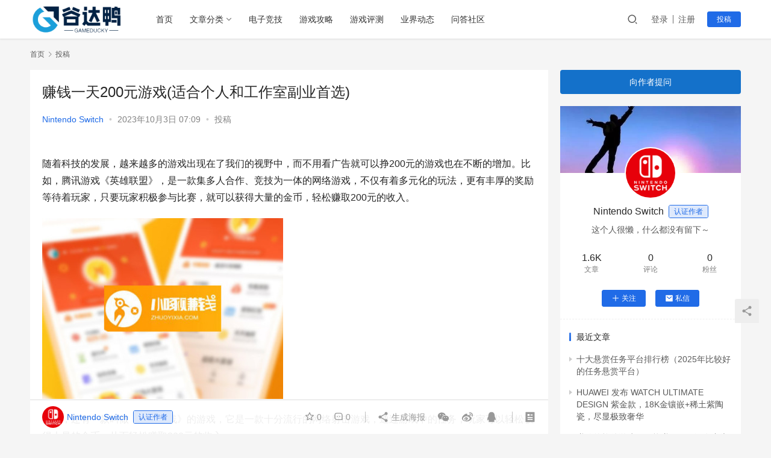

--- FILE ---
content_type: text/html; charset=UTF-8
request_url: https://www.gameducky.com/y/304567.html
body_size: 15654
content:
<!DOCTYPE html>
<html lang="zh-Hans">
<head>
    <meta charset="UTF-8">
    <meta http-equiv="X-UA-Compatible" content="IE=edge,chrome=1">
    <meta name="renderer" content="webkit">
    <meta name="viewport" content="initial-scale=1.0,maximum-scale=5,width=device-width,viewport-fit=cover">
    <title>赚钱一天200元游戏(适合个人和工作室副业首选) - 谷达鸭</title>
    <meta name="description" content="随着科技的发展，越来越多的游戏出现在了我们的视野中，而不用看广告就可以挣200元的游戏也在不断的增加。比如，腾讯游戏《英雄联盟》，是一款集多人合作、竞技为一体的网络游戏，不仅有着多元化的玩法，更有丰厚的奖励等待着玩家，只要玩家积极参与比赛，就可以获得大量的金币，轻松赚取200元的收入。 另外，还有一款叫做《穿越火线》的游戏，它是一款十分流行的网络射击游戏，通过游戏中的任务，玩家可以轻松获得大量的金..." />
<meta property="og:type" content="article" />
<meta property="og:url" content="https://www.gameducky.com/y/304567.html" />
<meta property="og:site_name" content="谷达鸭" />
<meta property="og:title" content="赚钱一天200元游戏(适合个人和工作室副业首选)" />
<meta property="og:image" content="https://www.gameducky.com/wp-content/uploads/2023/04/1681128699.jpg" />
<meta property="og:description" content="随着科技的发展，越来越多的游戏出现在了我们的视野中，而不用看广告就可以挣200元的游戏也在不断的增加。比如，腾讯游戏《英雄联盟》，是一款集多人合作、竞技为一体的网络游戏，不仅有着多元化的玩法，更有丰厚的奖励等待着玩家，只要玩家积极参与比赛，就可以获得大量的金币，轻松赚取200元的收入。 另外，还有一款叫做《穿越火线》的游戏，它是一款十分流行的网络射击游戏，通过游戏中的任务，玩家可以轻松获得大量的金..." />
<link rel="canonical" href="https://www.gameducky.com/y/304567.html" />
<meta name="applicable-device" content="pc,mobile" />
<meta http-equiv="Cache-Control" content="no-transform" />
<link rel="shortcut icon" href="https://www.gameducky.com/wp-content/uploads/2023/07/2023072903101553.png" />
<link rel='stylesheet' id='stylesheet-css'  href='//www.gameducky.com/wp-content/uploads/wpcom/style.6.8.0.1755344634.css?ver=6.8.0' type='text/css' media='all' />
<link rel='stylesheet' id='font-awesome-css'  href='https://www.gameducky.com/wp-content/themes/justnews/themer/assets/css/font-awesome.css?ver=6.8.0' type='text/css' media='all' />
<link rel='stylesheet' id='wp-block-library-css'  href='https://www.gameducky.com/wp-includes/css/dist/block-library/style.min.css?ver=5.8.10' type='text/css' media='all' />
<link rel='stylesheet' id='copy-the-code-css'  href='https://www.gameducky.com/wp-content/plugins/copy-the-code/assets/css/copy-the-code.css?ver=2.2.2' type='text/css' media='all' />
<link rel='stylesheet' id='YrActivityLink-style-css'  href='https://www.gameducky.com/wp-content/plugins/yr-activity-link/style/yr-app-list.css?ver=5.8.10' type='text/css' media='all' />
<link rel='stylesheet' id='ez-icomoon-css'  href='https://www.gameducky.com/wp-content/plugins/easy-table-of-contents/vendor/icomoon/style.min.css?ver=2.0.22' type='text/css' media='all' />
<link rel='stylesheet' id='ez-toc-css'  href='https://www.gameducky.com/wp-content/plugins/easy-table-of-contents/assets/css/screen.min.css?ver=2.0.22' type='text/css' media='all' />
<style id='ez-toc-inline-css' type='text/css'>
div#ez-toc-container p.ez-toc-title {font-size: 120%;}div#ez-toc-container p.ez-toc-title {font-weight: 500;}div#ez-toc-container ul li {font-size: 95%;}
</style>
<link rel='stylesheet' id='QAPress-css'  href='https://www.gameducky.com/wp-content/plugins/qapress/css/style.css?ver=4.2.2' type='text/css' media='all' />
<style id='QAPress-inline-css' type='text/css'>
.q-content .topic-tab.current-tab,.q-content .q-load-more{color: #1471CA;}
        .q-content .topic-tab:hover,.q-content .topic-title:hover,.q-content .topic-cat:hover,.q-content .topic-last-reply a:hover,.q-content .q-info a:hover,.q-content .q-answer .as-user a:hover,.q-content .q-answer .as-action a:hover,.q-content .q-answer .as-comment-url:hover,.q-content .q-answer .as-comment-name a.j-del-comment:hover{color:#0D62B3;}
        .q-content .put-top,.q-content .q-pagination .current,.q-mobile-ask a,.q-content .q-answer .as-to-reply,.q-btn-new,.q-content .q-answer .as-submit .btn-submit,.q-content .q-add-header .btn-post{background-color:#1471CA;}
        .q-content .topic-tab.current-tab:hover:after,.q-content .q-pagination a:hover,.q-mobile-ask a:hover,.q-content .q-load-more:hover,.q-content .q-answer .as-to-reply:hover,.q-btn-new:hover,.q-content .q-answer .as-submit .btn-submit:hover,.q-content .q-add-header .btn-post:hover{background-color:#0D62B3;}
        .q-content .q-load-more,.q-content .topic-tab.current-tab{border-color: #1471CA;}
        .q-content .q-load-more:hover{border-color: #0D62B3;}
        
</style>
<script type='text/javascript' src='https://www.gameducky.com/wp-content/themes/justnews/themer/assets/js/jquery-3.6.0.min.js?ver=3.6.0' id='jquery-core-js'></script>
<script type='text/javascript' src='https://www.gameducky.com/wp-includes/js/jquery/jquery-migrate.min.js?ver=3.3.2' id='jquery-migrate-js'></script>
<script type='text/javascript' src='https://www.gameducky.com/wp-content/themes/justnews/themer/assets/js/icons-2.6.18.js?ver=6.8.0' id='wpcom-icons-js'></script>
<link rel="EditURI" type="application/rsd+xml" title="RSD" href="https://www.gameducky.com/xmlrpc.php?rsd" />
<link rel="wlwmanifest" type="application/wlwmanifest+xml" href="https://www.gameducky.com/wp-includes/wlwmanifest.xml" /> 
<meta name="cdp-version" content="1.4.4" /><link rel="icon" href="https://www.gameducky.com/wp-content/uploads/2023/07/2023072903101553.png" sizes="32x32" />
<link rel="icon" href="https://www.gameducky.com/wp-content/uploads/2023/07/2023072903101553.png" sizes="192x192" />
<link rel="apple-touch-icon" href="https://www.gameducky.com/wp-content/uploads/2023/07/2023072903101553.png" />
<meta name="msapplication-TileImage" content="https://www.gameducky.com/wp-content/uploads/2023/07/2023072903101553.png" />
    <!--[if lte IE 9]><script src="https://www.gameducky.com/wp-content/themes/justnews/js/update.js"></script><![endif]-->
</head>
<body class="post-template-default single single-post postid-304567 single-format-standard lang-cn el-boxed">
<header class="header">
    <div class="container clearfix">
        <div class="navbar-header">
            <button type="button" class="navbar-toggle collapsed" data-toggle="collapse" data-target=".navbar-collapse" aria-label="menu">
                <span class="icon-bar icon-bar-1"></span>
                <span class="icon-bar icon-bar-2"></span>
                <span class="icon-bar icon-bar-3"></span>
            </button>
                        <div class="logo">
                <a href="https://www.gameducky.com" rel="home"><img src="https://www.gameducky.com/wp-content/uploads/2023/07/2023072903092749.png" alt="谷达鸭"></a>
            </div>
        </div>
        <div class="collapse navbar-collapse">
            <nav class="navbar-left primary-menu"><ul id="menu-justnews-menu" class="nav navbar-nav wpcom-adv-menu"><li class="menu-item"><a href="/">首页</a></li>
<li class="menu-item menu-item-style menu-item-style3 dropdown"><a href="#" class="dropdown-toggle">文章分类</a>
<ul class="dropdown-menu menu-item-wrap menu-item-col-4">
	<li class="menu-item menu-item-has-image"><a href="https://www.gameducky.com/y/sort/wangluoyx"><img class="j-lazy menu-item-image" src="https://www.gameducky.com/wp-content/themes/justnews/themer/assets/images/lazy.png" data-original="https://www.gameducky.com/wp-content/uploads/2021/12/5-1-1.jpg" alt="网络游戏">网络游戏</a></li>
	<li class="menu-item menu-item-has-image"><a href="https://www.gameducky.com/y/sort/shouji"><img class="j-lazy menu-item-image" src="https://www.gameducky.com/wp-content/themes/justnews/themer/assets/images/lazy.png" data-original="https://www.gameducky.com/wp-content/uploads/2021/12/1640166738.jpg" alt="手机游戏">手机游戏</a></li>
	<li class="menu-item menu-item-has-image"><a href="https://www.gameducky.com/y/sort/danji"><img class="j-lazy menu-item-image" src="https://www.gameducky.com/wp-content/themes/justnews/themer/assets/images/lazy.png" data-original="https://www.gameducky.com/wp-content/uploads/2021/12/dcf1cb7adeab6baa5bc014c017b1a5592f3255ddc295cf66bb760e614276a424.jpg" alt="单机游戏">单机游戏</a></li>
	<li class="menu-item menu-item-has-image"><a href="https://www.gameducky.com/y/sort/tvyouxi"><img class="j-lazy menu-item-image" src="https://www.gameducky.com/wp-content/themes/justnews/themer/assets/images/lazy.png" data-original="https://www.gameducky.com/wp-content/uploads/2021/12/2-2.jpg" alt="TV游戏">TV游戏</a></li>
</ul>
</li>
<li class="menu-item"><a href="https://www.gameducky.com/y/sort/dzjingji">电子竞技</a></li>
<li class="menu-item"><a href="https://www.gameducky.com/y/sort/gonglue">游戏攻略</a></li>
<li class="menu-item"><a href="https://www.gameducky.com/y/sort/pingce">游戏评测</a></li>
<li class="menu-item"><a href="https://www.gameducky.com/y/sort/dongtai">业界动态</a></li>
<li class="menu-item"><a href="https://www.gameducky.com/qa">问答社区</a></li>
</ul></nav>            <div class="navbar-action pull-right">
                <div class="navbar-search-icon j-navbar-search"><i class="wpcom-icon wi"><svg aria-hidden="true"><use xlink:href="#wi-search"></use></svg></i></div>
                                                    <div id="j-user-wrap">
                        <a class="login" href="https://www.gameducky.com/login?modal-type=login">登录</a>
                        <a class="login register" href="https://www.gameducky.com/register?modal-type=register">注册</a>
                    </div>
                    <a class="btn btn-primary btn-xs publish" href="https://www.gameducky.com/tougao">
                        投稿</a>
                                                </div>
            <form class="navbar-search" action="https://www.gameducky.com" method="get" role="search">
                <div class="navbar-search-inner">
                    <i class="wpcom-icon wi navbar-search-close"><svg aria-hidden="true"><use xlink:href="#wi-close"></use></svg></i>                    <input type="text" name="s" class="navbar-search-input" autocomplete="off" placeholder="输入关键词搜索..." value="">
                    <button class="navbar-search-btn" type="submit"><i class="wpcom-icon wi"><svg aria-hidden="true"><use xlink:href="#wi-search"></use></svg></i></button>
                </div>
            </form>
        </div><!-- /.navbar-collapse -->
    </div><!-- /.container -->
</header>
<div id="wrap">    <div class="wrap container">
        <ol class="breadcrumb" vocab="https://schema.org/" typeof="BreadcrumbList"><li class="home" property="itemListElement" typeof="ListItem"><a href="https://www.gameducky.com" property="item" typeof="WebPage"><span property="name" class="hide">谷达鸭</span>首页</a><meta property="position" content="1"></li><li property="itemListElement" typeof="ListItem"><i class="wpcom-icon wi"><svg aria-hidden="true"><use xlink:href="#wi-arrow-right-3"></use></svg></i><a href="https://www.gameducky.com/y/sort/contribution" property="item" typeof="WebPage"><span property="name">投稿</span></a><meta property="position" content="2"></li></ol>        <main class="main">
                            <article id="post-304567" class="post-304567 post type-post status-publish format-standard has-post-thumbnail hentry category-contribution">
                    <div class="entry">
                        <div class="entry-inner">
                                                                                    <div class="entry-head">
                                <h1 class="entry-title">赚钱一天200元游戏(适合个人和工作室副业首选)</h1>
                                <div class="entry-info">
                                                                            <span class="vcard">
                                        <a class="nickname url fn j-user-card" data-user="28" href="https://www.gameducky.com/user/28">Nintendo Switch</a>
                                    </span>
                                        <span class="dot">•</span>
                                                                        <time class="entry-date published" datetime="2023-10-03T07:09:10+08:00" pubdate>
                                        2023年10月3日 07:09                                    </time>
                                    <span class="dot">•</span>
                                    <a href="https://www.gameducky.com/y/sort/contribution" rel="category tag">投稿</a>                                                                    </div>
                            </div>
                            <div class="wpcom_shows_wrap ad_single_1"style="margin-bottom: 20px;overflow:hidden;"><!--<script async src="https://pagead2.googlesyndication.com/pagead/js/adsbygoogle.js?client=ca-pub-6092582860447855"
     crossorigin="anonymous"></script>-->
<!-- PC-文章开头NEW -->
<!--<ins class="adsbygoogle"
     style="display:inline-block;width:820px;height:130px"
     data-ad-client="ca-pub-6092582860447855"
     data-ad-slot="2660782116"></ins>-->
<!--<script>
     (adsbygoogle = window.adsbygoogle || []).push({});
</script>--></div>
                                                        <div class="entry-content">
                                
<p>随着科技的发展，越来越多的游戏出现在了我们的视野中，而不用看广告就可以挣200元的游戏也在不断的增加。比如，腾讯游戏《英雄联盟》，是一款集多人合作、竞技为一体的网络游戏，不仅有着多元化的玩法，更有丰厚的奖励等待着玩家，只要玩家积极参与比赛，就可以获得大量的金币，轻松赚取200元的收入。</p>



<figure class="wp-block-image"><noscript><img class="alignnone size-full wp-image-304570" src="https://www.gameducky.com/wp-content/uploads/2023/04/1681128699.jpg" width="400" height="300" alt="赚钱一天200元游戏(适合个人和工作室副业首选)" /></noscript><img class="alignnone size-full wp-image-304570 j-lazy" src="https://www.gameducky.com/wp-content/themes/justnews/themer/assets/images/lazy.png" data-original="https://www.gameducky.com/wp-content/uploads/2023/04/1681128699.jpg" width="400" height="300" alt="赚钱一天200元游戏(适合个人和工作室副业首选)" /></figure>



<p>另外，还有一款叫做《穿越火线》的游戏，它是一款十分流行的网络射击游戏，通过游戏中的任务，玩家可以轻松获得大量的金币，从而轻松赚取200元的收入。</p>



<p>在当前的社会中，很多人都选择通过做游戏直播来获得收入，特别是近几年，游戏直播已经成为了一种可以赚钱的方式，而且收入也不错。然而，并不是每个人都有能力做游戏直播，有些人会选择做游戏工作室，这需要一定的技术和大量的设备。如果你想每天玩游戏赚一两百元，那就需要选择一些靠谱的游戏软件。虽然想要每小时赚取200元几乎不可能，但是通过选择真实可靠的游戏软件，每天赚取一两百元还是可以实现的。</p>



<p><strong>第一个、赏帮赚（真实一天可以做手游任务挣一两百元）</strong></p>



<p>赏帮赚是一个真实可以做手游任务赚钱的游戏APP，虽然说这个游戏没有办法一个小时挣200元，但是只要你用心的去做手游任务的话，一天做几十个游戏任务就可以挣到100-200元的收入了，这些都是非常真实的，也是目前很多做手游任务的用户可以做到的，如果你也有那个耐心去做手游任务的话也是可以赚钱的。</p>



<div class="yr-app-list">
<div class="yr-app-item" data-yractivitylink-id="5">
       <noscript><img class="alignnone size-full wp-image-304570" src="https://www.gameducky.com/wp-content/uploads/2023/04/1681128699.jpg" width="400" height="300" alt="赚钱一天200元游戏(适合个人和工作室副业首选)" /></noscript><img class="yr-app-logo j-lazy" src="https://www.gameducky.com/wp-content/uploads/2022/08/60646dcbebff5.png" width="" height="" alt="赏帮赚"><p></p>
<div class="yr-app-main">
<div class="yr-col yr-name">赏帮赚</div>
<div class="yr-col yr-type">类型：任务赚钱</div>
<div class="yr-col yr-desc">特点：任务平台第一名</div>
<p><button class="yr-download-btn">点击下载</button></p>
</div>
</div>
</div>



<p>在赏帮赚平台有很多手游任务都是可以赚钱的，比如最近新上线的云汉仙侠录、霸御乾坤、青灵御剑决这几个手游，只要你去完成主线任务然后升级就可以领取到阶段奖励，在手游任务都是设置了很多的任务，达到要求之后也就可以得到相应的收入。做手游任务是一天可以挣到一两百的收入的，这样的游戏赚钱方式也更容易可以做。</p>



<p>此外，也有一款叫做《冒险岛》的游戏，它是一款角色扮演类的游戏，通过游戏中的任务，玩家可以获得大量的金币，而且游戏中还有大量的奖励等着玩家去获取，只要玩家积极参与游戏，就可以轻松赚取200元的收入。</p>



<p><strong>第二个、应用试客（真实一天可以试玩手游挣一两百元）</strong></p>



<p>应用试客是一个真实可以试玩手游赚钱的游戏APP，每试玩一个手游任务就可以挣到1到2元的收入，一天都可以完成五六十个的试玩手游任务。像试玩手游这种赚钱方式肯定都是不能一个小时挣200元的，但是你每天多用一些时间去试玩手游的话一天挣个一百以上还是比较实在的。</p>



<div class="yr-app-list">
<div class="yr-app-item" data-yractivitylink-id="7">
       <noscript><img class="alignnone size-full wp-image-304570" src="https://www.gameducky.com/wp-content/uploads/2023/04/1681128699.jpg" width="400" height="300" alt="赚钱一天200元游戏(适合个人和工作室副业首选)" /></noscript><img class="yr-app-logo j-lazy" src="https://www.gameducky.com/wp-content/uploads/2022/08/5b8942f61cfb1-1.png" width="" height="" alt="应用试客"><p></p>
<div class="yr-app-main">
<div class="yr-col yr-name">应用试客</div>
<div class="yr-col yr-type">类型：苹果试玩</div>
<div class="yr-col yr-desc">特点：提现秒到账</div>
<p><button class="yr-download-btn">点击下载</button></p>
</div>
</div>
</div>




<figure class="wp-block-image size-full"><noscript><img width="300" height="650" src="https://www.gameducky.com/wp-content/uploads/2023/04/202109151631673489180977-20.jpg" alt="赚钱一天200元游戏(适合个人和工作室副业首选)" class="wp-image-304568"/></noscript><img width="300" height="650" src="https://www.gameducky.com/wp-content/themes/justnews/themer/assets/images/lazy.png" data-original="https://www.gameducky.com/wp-content/uploads/2023/04/202109151631673489180977-20.jpg" alt="赚钱一天200元游戏(适合个人和工作室副业首选)" class="wp-image-304568 j-lazy"/></figure>



<p>在应用试客平台的首页就可以领试玩手游任务，像平时很多经常看到的手游都是可以试玩的，有时候的试玩手游任务可能比较少，在下午的时候就可以看到很多新的试玩手游任务会上线，领到任务之后去试玩手游就可以赚到1-2元一个任务。试玩手游目前也是挺简单的一些游戏赚钱方式，你可以自己去试玩手游一天挣几十块，也可以邀请用户去试玩手游，一天也能挣到一两百的收入。</p>



<figure class="wp-block-image size-full"><noscript><img width="400" height="306" src="https://www.gameducky.com/wp-content/uploads/2023/04/202112021638437633432116-24.jpg" alt="赚钱一天200元游戏(适合个人和工作室副业首选)" class="wp-image-304569"/></noscript><img width="400" height="306" src="https://www.gameducky.com/wp-content/themes/justnews/themer/assets/images/lazy.png" data-original="https://www.gameducky.com/wp-content/uploads/2023/04/202112021638437633432116-24.jpg" alt="赚钱一天200元游戏(适合个人和工作室副业首选)" class="wp-image-304569 j-lazy"/></figure>



<p>再者，也有一款叫做《我的世界》的游戏，它是一款角色扮演类的游戏，通过游戏中的任务，玩家可以获得大量的金币，而且游戏中还有大量的奖励等着玩家去获取，只要玩家积极参与游戏，就可以轻松赚取200元的收入。</p>



<p>在选择游戏软件时，首先需要选择正规可靠的软件。一些不法分子会利用一些游戏软件来诈骗，让用户陷入损失。因此，我们需要选择经过认证的可靠软件，比如斗鱼直播、熊猫直播、虎牙直播等等。这些平台是非常知名的游戏直播平台，通过它们，可以接触到大量的游戏玩家和观众，赚取一定的收益。</p>



<p>然而，需要注意的是，游戏直播或者游戏工作室并不是每个人都能做的。对于想要通过这种方式获得收入的人来说，需要具备一定的技术和经验，同时也需要一定的设备和资源。如果你没有这些条件，还可以选择其他的方式来赚取收入，比如通过手机任务软件、网络调查、写作等等方式。总之，选择一种适合自己的方式来赚取收入是非常重要的，同时也需要注意不要陷入到骗局中。</p>



<p>总之，如今有不少游戏可以让玩家轻松挣取200元的收入，而且不用看广告，只要玩家积极参与游戏，就可以轻松赚取200元的收入。所以，大家可以根据自己的喜好，选择适合自己的游戏，轻松赚取200元的收入。</p>
                                                                                            </div>

                            <div class="entry-tag"></div>
                            <div class="entry-action">
                                <div class="btn-zan" data-id="304567"><i class="wpcom-icon wi"><svg aria-hidden="true"><use xlink:href="#wi-thumb-up-fill"></use></svg></i> 赞 <span class="entry-action-num">(0)</span></div>

                                                                    <div class="btn-dashang">
                                        <i class="wpcom-icon wi"><svg aria-hidden="true"><use xlink:href="#wi-cny-circle-fill"></use></svg></i> 打赏                                        <span class="dashang-img">
                                                                                                            <span>
                                                        <img src="https://www.gameducky.com/wp-content/uploads/2021/12/2021122203132290.jpg" alt="微信扫一扫"/>
                                                            微信扫一扫                                                    </span>
                                                                                                                                                </span>
                                    </div>
                                                            </div>

                            <div class="entry-bar">
                                <div class="entry-bar-inner clearfix">
                                                                            <div class="author pull-left">
                                                                                        <a data-user="28" target="_blank" href="https://www.gameducky.com/user/28" class="avatar j-user-card">
                                                <img alt='Nintendo Switch' src='//www.gameducky.com/wp-content/uploads/member/avatars/ff09dd601bbe69f3.1644559308.jpg' class='avatar avatar-60 photo' height='60' width='60' /><span class="author-name">Nintendo Switch</span><span class="user-group">认证作者</span>                                            </a>
                                        </div>
                                                                        <div class="info pull-right">
                                        <div class="info-item meta">
                                                                                            <a class="meta-item j-heart" href="javascript:;" data-id="304567"><i class="wpcom-icon wi"><svg aria-hidden="true"><use xlink:href="#wi-star"></use></svg></i> <span class="data">0</span></a>                                            <a class="meta-item" href="#comments"><i class="wpcom-icon wi"><svg aria-hidden="true"><use xlink:href="#wi-comment"></use></svg></i> <span class="data">0</span></a>                                                                                    </div>
                                        <div class="info-item share">
                                            <a class="meta-item mobile j-mobile-share" href="javascript:;" data-id="304567" data-qrcode="https://www.gameducky.com/y/304567.html"><i class="wpcom-icon wi"><svg aria-hidden="true"><use xlink:href="#wi-share"></use></svg></i> 生成海报</a>
                                                                                            <a class="meta-item wechat" data-share="wechat" target="_blank" rel="nofollow" href="#">
                                                    <i class="wpcom-icon wi"><svg aria-hidden="true"><use xlink:href="#wi-wechat"></use></svg></i>                                                </a>
                                                                                            <a class="meta-item weibo" data-share="weibo" target="_blank" rel="nofollow" href="#">
                                                    <i class="wpcom-icon wi"><svg aria-hidden="true"><use xlink:href="#wi-weibo"></use></svg></i>                                                </a>
                                                                                            <a class="meta-item qq" data-share="qq" target="_blank" rel="nofollow" href="#">
                                                    <i class="wpcom-icon wi"><svg aria-hidden="true"><use xlink:href="#wi-qq"></use></svg></i>                                                </a>
                                                                                    </div>
                                        <div class="info-item act">
                                            <a href="javascript:;" id="j-reading"><i class="wpcom-icon wi"><svg aria-hidden="true"><use xlink:href="#wi-article"></use></svg></i></a>
                                        </div>
                                    </div>
                                </div>
                            </div>
                        </div>

                                                <div class="wpcom_shows_wrap ad_single_2"style="margin-bottom: 20px;overflow:hidden;"><!--<script async src="https://pagead2.googlesyndication.com/pagead/js/adsbygoogle.js?client=ca-pub-6092582860447855"
     crossorigin="anonymous"></script>-->
<!-- 相关推荐上方-NEW -->
<!--<ins class="adsbygoogle"
     style="display:block"
     data-ad-client="ca-pub-6092582860447855"
     data-ad-slot="1920573176"
     data-ad-format="auto"
     data-full-width-responsive="true"></ins>-->
<!--<script>
     (adsbygoogle = window.adsbygoogle || []).push({});
</script>--></div>                        <div class="entry-related-posts">
                            <h3 class="entry-related-title">相关推荐</h3><ul class="entry-related cols-3 post-loop post-loop-list"><li class="item">
    <a href="https://www.gameducky.com/y/327147.html" target="_blank" rel="bookmark">
        超独特双人合作游戏《不同的冬天》会登陆Switch和手机平台！支援跨平台联机游玩！    </a>
    <span class="date">2023年9月26日</span>
</li><li class="item">
    <a href="https://www.gameducky.com/y/288106.html" target="_blank" rel="bookmark">
        没本钱怎么在手机上挣钱(这个方法你都知道吗)    </a>
    <span class="date">2023年9月26日</span>
</li><li class="item">
    <a href="https://www.gameducky.com/y/125556.html" target="_blank" rel="bookmark">
        《哆啦A梦》胖虎以歌手身份正式出道！ 个人专辑8月开卖    </a>
    <span class="date">2023年9月30日</span>
</li><li class="item">
    <a href="https://www.gameducky.com/y/491572.html" target="_blank" rel="bookmark">
        《Astro Bot》限量版DualSense开箱：让可爱的Astro带你飞跃星际！    </a>
    <span class="date">2024年10月23日</span>
</li><li class="item">
    <a href="https://www.gameducky.com/y/330461.html" target="_blank" rel="bookmark">
        《格兰骑士团》区块链MMORPG《Gran Saga： Unlimited》开放第2回社群测试申请！ 参与者可于开服后获得NFT    </a>
    <span class="date">2023年9月26日</span>
</li><li class="item">
    <a href="https://www.gameducky.com/y/323708.html" target="_blank" rel="bookmark">
        真正靠谱的赚钱游戏有哪些(兼职赚外快速进)    </a>
    <span class="date">2023年9月27日</span>
</li></ul>                        </div>
                        
<div id="comments" class="entry-comments">
    	<div id="respond" class="comment-respond">
		<h3 id="reply-title" class="comment-reply-title">发表回复 <small><a rel="nofollow" id="cancel-comment-reply-link" href="/y/304567.html#respond" style="display:none;"><i class="wpcom-icon wi"><svg aria-hidden="true"><use xlink:href="#wi-close"></use></svg></i></a></small></h3><div class="comment-form"><div class="comment-must-login">请登录后评论...</div><div class="form-submit"><div class="form-submit-text pull-left"><a href="https://www.gameducky.com/login?modal-type=login">登录</a>后才能评论</div> <button name="submit" type="submit" id="must-submit" class="btn btn-primary btn-xs submit">提交</button></div></div>	</div><!-- #respond -->
		</div><!-- .comments-area -->                    </div>
                </article>
                    </main>
                    <aside class="sidebar">
                <div id="qapress-new-5" class="widget widget_qapress_new"><a class="q-btn-new" href="https://www.gameducky.com/qanew">向作者提问</a></div><div id="wpcom-profile-4" class="widget widget_profile"><div class="profile-cover"><img class="j-lazy" src="https://www.gameducky.com/wp-content/themes/justnews/themer/assets/images/lazy.png" data-original="//www.gameducky.com/wp-content/uploads/2021/12/1bbbacb7d5910a43bb42db825a4b7a92.jpeg" alt="Nintendo Switch"></div>            <div class="avatar-wrap">
                <a target="_blank" href="https://www.gameducky.com/user/28" class="avatar-link"><img alt='Nintendo Switch' src='//www.gameducky.com/wp-content/uploads/member/avatars/ff09dd601bbe69f3.1644559308.jpg' class='avatar avatar-120 photo' height='120' width='120' /></a></div>
            <div class="profile-info">
                <a target="_blank" href="https://www.gameducky.com/user/28" class="profile-name"><span class="author-name">Nintendo Switch</span><span class="user-group">认证作者</span></a>
                <p class="author-description">这个人很懒，什么都没有留下～</p>
                        <div class="profile-stats">
            <div class="profile-stats-inner">
                        <div class="user-stats-item">
            <b>1.6K</b>
            <span>文章</span>
        </div>
                <div class="user-stats-item">
            <b>0</b>
            <span>评论</span>
        </div>
                            <div class="user-stats-item">
                <b>0</b>
                <span>粉丝</span>
            </div>
                    </div>
        </div>
    <button type="button" class="btn btn-xs btn-follow j-follow btn-primary" data-user="28"><i class="wpcom-icon wi"><svg aria-hidden="true"><use xlink:href="#wi-add"></use></svg></i>关注</button><button type="button" class="btn btn-primary btn-xs btn-message j-message" data-user="28"><i class="wpcom-icon wi"><svg aria-hidden="true"><use xlink:href="#wi-mail-fill"></use></svg></i>私信</button>            </div>
            <div class="profile-posts">
                <h3 class="widget-title"><span>最近文章</span></h3>
                <ul>                    <li><a href="https://www.gameducky.com/y/506867.html" title="十大悬赏任务平台排行榜（2025年比较好的任务悬赏平台）">十大悬赏任务平台排行榜（2025年比较好的任务悬赏平台）</a></li>
                                    <li><a href="https://www.gameducky.com/y/506840.html" title="HUAWEI 发布 WATCH ULTIMATE DESIGN 紫金款，18K金镶嵌+稀土紫陶瓷，尽显极致奢华">HUAWEI 发布 WATCH ULTIMATE DESIGN 紫金款，18K金镶嵌+稀土紫陶瓷，尽显极致奢华</a></li>
                                    <li><a href="https://www.gameducky.com/y/506814.html" title="赚钱的软件游戏一天能赚200元,没有广告可以快速赚钱的游戏软件">赚钱的软件游戏一天能赚200元,没有广告可以快速赚钱的游戏软件</a></li>
                                    <li><a href="https://www.gameducky.com/y/506736.html" title="手游试玩赚钱任务平台，佣金比较高的试玩软件">手游试玩赚钱任务平台，佣金比较高的试玩软件</a></li>
                                    <li><a href="https://www.gameducky.com/y/506603.html" title="官方认证的赚钱游戏无广告，这几款是真实有效的赚钱游戏">官方认证的赚钱游戏无广告，这几款是真实有效的赚钱游戏</a></li>
                </ul>            </div>
            </div><div id="wpcom-user-list-5" class="widget widget_user_list"><h3 class="widget-title"><span>推荐作者</span></h3>        <ul class="user-list-wrap">
                            <li class="user-list-item j-user-card" data-user="2">
                    <a href="https://www.gameducky.com/user/2" target="_blank"><img alt='GM游戏评测' src='//www.gameducky.com/wp-content/uploads/member/avatars/28d9d4c2f636f067.1640133863.jpg' class='avatar avatar-96 photo' height='96' width='96' /></a>
                    <div class="user-list-content">
                        <div class="user-list-hd">
                            <a class="user-list-name" href="https://www.gameducky.com/user/2" target="_blank">
                                <span class="user-name-inner">GM游戏评测</span>                            </a>
                                                            <a class="user-list-btn btn-follow j-follow" data-user="2">
                                    <i class="wpcom-icon wi"><svg aria-hidden="true"><use xlink:href="#wi-add"></use></svg></i>关注                                </a>
                                                    </div>
                        <a href="https://www.gameducky.com/user/2">
                            <p class="user-list-desc">分享全平台游戏的评测，资深游戏玩家！</p>
                        </a>
                    </div>
                </li>
                            <li class="user-list-item j-user-card" data-user="3">
                    <a href="https://www.gameducky.com/user/3" target="_blank"><img alt='BOB' src='//www.gameducky.com/wp-content/uploads/member/avatars/87e4b5ce2fe28308.1640134427.jpg' class='avatar avatar-96 photo' height='96' width='96' /></a>
                    <div class="user-list-content">
                        <div class="user-list-hd">
                            <a class="user-list-name" href="https://www.gameducky.com/user/3" target="_blank">
                                <span class="user-name-inner">BOB</span>                            </a>
                                                            <a class="user-list-btn btn-follow j-follow" data-user="3">
                                    <i class="wpcom-icon wi"><svg aria-hidden="true"><use xlink:href="#wi-add"></use></svg></i>关注                                </a>
                                                    </div>
                        <a href="https://www.gameducky.com/user/3">
                            <p class="user-list-desc">手机游戏Gamer、分享手游攻略</p>
                        </a>
                    </div>
                </li>
                            <li class="user-list-item j-user-card" data-user="4">
                    <a href="https://www.gameducky.com/user/4" target="_blank"><img alt='uuu9' src='//www.gameducky.com/wp-content/uploads/member/avatars/679a2f3e71d9181a.1640134477.jpg' class='avatar avatar-96 photo' height='96' width='96' /></a>
                    <div class="user-list-content">
                        <div class="user-list-hd">
                            <a class="user-list-name" href="https://www.gameducky.com/user/4" target="_blank">
                                <span class="user-name-inner">uuu9</span>                            </a>
                                                            <a class="user-list-btn btn-follow j-follow" data-user="4">
                                    <i class="wpcom-icon wi"><svg aria-hidden="true"><use xlink:href="#wi-add"></use></svg></i>关注                                </a>
                                                    </div>
                        <a href="https://www.gameducky.com/user/4">
                            <p class="user-list-desc">资讯游戏编辑</p>
                        </a>
                    </div>
                </li>
                            <li class="user-list-item j-user-card" data-user="5">
                    <a href="https://www.gameducky.com/user/5" target="_blank"><img alt='Annie' src='//www.gameducky.com/wp-content/uploads/member/avatars/b7fbbce2345d7772.1640134484.jpg' class='avatar avatar-96 photo' height='96' width='96' /></a>
                    <div class="user-list-content">
                        <div class="user-list-hd">
                            <a class="user-list-name" href="https://www.gameducky.com/user/5" target="_blank">
                                <span class="user-name-inner">Annie</span>                            </a>
                                                            <a class="user-list-btn btn-follow j-follow" data-user="5">
                                    <i class="wpcom-icon wi"><svg aria-hidden="true"><use xlink:href="#wi-add"></use></svg></i>关注                                </a>
                                                    </div>
                        <a href="https://www.gameducky.com/user/5">
                            <p class="user-list-desc">爱好PS4、PS5</p>
                        </a>
                    </div>
                </li>
                            <li class="user-list-item j-user-card" data-user="1">
                    <a href="https://www.gameducky.com/user/1" target="_blank"><img alt='谷达鸭官方' src='//www.gameducky.com/wp-content/uploads/member/avatars/238a0b923820dcc5.1690600395.jpg' class='avatar avatar-96 photo' height='96' width='96' /></a>
                    <div class="user-list-content">
                        <div class="user-list-hd">
                            <a class="user-list-name" href="https://www.gameducky.com/user/1" target="_blank">
                                <span class="user-name-inner">谷达鸭官方</span>                            </a>
                                                            <a class="user-list-btn btn-follow j-follow" data-user="1">
                                    <i class="wpcom-icon wi"><svg aria-hidden="true"><use xlink:href="#wi-add"></use></svg></i>关注                                </a>
                                                    </div>
                        <a href="https://www.gameducky.com/user/1">
                            <p class="user-list-desc">为您提供最新的游戏资讯</p>
                        </a>
                    </div>
                </li>
                            <li class="user-list-item j-user-card" data-user="6">
                    <a href="https://www.gameducky.com/user/6" target="_blank"><img alt='igame' src='//www.gameducky.com/wp-content/uploads/member/avatars/91c5a880faf6fb5e.1640134516.jpg' class='avatar avatar-96 photo' height='96' width='96' /></a>
                    <div class="user-list-content">
                        <div class="user-list-hd">
                            <a class="user-list-name" href="https://www.gameducky.com/user/6" target="_blank">
                                <span class="user-name-inner">igame</span>                            </a>
                                                            <a class="user-list-btn btn-follow j-follow" data-user="6">
                                    <i class="wpcom-icon wi"><svg aria-hidden="true"><use xlink:href="#wi-add"></use></svg></i>关注                                </a>
                                                    </div>
                        <a href="https://www.gameducky.com/user/6">
                            <p class="user-list-desc">LOL玩家</p>
                        </a>
                    </div>
                </li>
                    </ul>

        </div><div id="wpcom-post-thumb-2" class="widget widget_post_thumb"><h3 class="widget-title"><span>最新发布</span></h3>            <ul>
                                    <li class="item">
                                                    <div class="item-img">
                                <a class="item-img-inner" href="https://www.gameducky.com/y/503318.html" title="Netflix App 将迎来三大新特点 重点抢先看">
                                    <img width="480" height="300" src="https://www.gameducky.com/wp-content/themes/justnews/themer/assets/images/lazy.png" class="attachment-default size-default wp-post-image j-lazy" alt="Netflix App 将迎来三大新特点 重点抢先看" data-original="https://www.gameducky.com/wp-content/uploads/2025/10/qc5az-480x300.jpg" />                                </a>
                            </div>
                                                <div class="item-content">
                            <p class="item-title"><a href="https://www.gameducky.com/y/503318.html" title="Netflix App 将迎来三大新特点 重点抢先看">Netflix App 将迎来三大新特点 重点抢先看</a></p>
                            <p class="item-date">2025年10月30日</p>
                        </div>
                    </li>
                                    <li class="item">
                                                    <div class="item-img">
                                <a class="item-img-inner" href="https://www.gameducky.com/y/232246.html" title="可以一小时赚50或60元的游戏软件(能挣钱的手游推荐 )">
                                    <img width="480" height="300" src="https://www.gameducky.com/wp-content/themes/justnews/themer/assets/images/lazy.png" class="attachment-default size-default wp-post-image j-lazy" alt="可以一小时赚50或60元的游戏软件(能挣钱的手游推荐 )" data-original="https://www.gameducky.com/wp-content/uploads/2022/10/ivzsq-480x300.png" />                                </a>
                            </div>
                                                <div class="item-content">
                            <p class="item-title"><a href="https://www.gameducky.com/y/232246.html" title="可以一小时赚50或60元的游戏软件(能挣钱的手游推荐 )">可以一小时赚50或60元的游戏软件(能挣钱的手游推荐 )</a></p>
                            <p class="item-date">2023年9月20日</p>
                        </div>
                    </li>
                                    <li class="item">
                                                    <div class="item-img">
                                <a class="item-img-inner" href="https://www.gameducky.com/y/201187.html" title="真实的赚钱游戏排行榜第一名（2022年认可的赚钱游戏第一）">
                                    <img width="480" height="300" src="https://www.gameducky.com/wp-content/themes/justnews/themer/assets/images/lazy.png" class="attachment-default size-default wp-post-image j-lazy" alt="真实的赚钱游戏排行榜第一名（2022年认可的赚钱游戏第一）" data-original="https://www.gameducky.com/wp-content/uploads/2022/08/hmkl1-480x300.jpg" />                                </a>
                            </div>
                                                <div class="item-content">
                            <p class="item-title"><a href="https://www.gameducky.com/y/201187.html" title="真实的赚钱游戏排行榜第一名（2022年认可的赚钱游戏第一）">真实的赚钱游戏排行榜第一名（2022年认可的赚钱游戏第一）</a></p>
                            <p class="item-date">2023年9月29日</p>
                        </div>
                    </li>
                                    <li class="item">
                                                    <div class="item-img">
                                <a class="item-img-inner" href="https://www.gameducky.com/y/19631.html" title="哪些手机游戏是假期首选，百玩而不腻，又充满乐趣？">
                                    <img width="480" height="300" src="https://www.gameducky.com/wp-content/themes/justnews/themer/assets/images/lazy.png" class="attachment-default size-default wp-post-image j-lazy" alt="哪些手机游戏是假期首选，百玩而不腻，又充满乐趣？ " data-original="https://www.gameducky.com/wp-content/uploads/2022/01/1642848809-480x300.jpg" />                                </a>
                            </div>
                                                <div class="item-content">
                            <p class="item-title"><a href="https://www.gameducky.com/y/19631.html" title="哪些手机游戏是假期首选，百玩而不腻，又充满乐趣？">哪些手机游戏是假期首选，百玩而不腻，又充满乐趣？</a></p>
                            <p class="item-date">2023年8月25日</p>
                        </div>
                    </li>
                                    <li class="item">
                                                    <div class="item-img">
                                <a class="item-img-inner" href="https://www.gameducky.com/y/435682.html" title="ASUS 自己公布 ROG Phone 8 系列跑分，最强战神真不是吹的">
                                    <img width="480" height="300" src="https://www.gameducky.com/wp-content/themes/justnews/themer/assets/images/lazy.png" class="attachment-default size-default wp-post-image j-lazy" alt="ASUS 自己公布 ROG Phone 8 系列跑分，最强战神真不是吹的" data-original="https://www.gameducky.com/wp-content/uploads/2024/01/ggh07-480x300.jpg" />                                </a>
                            </div>
                                                <div class="item-content">
                            <p class="item-title"><a href="https://www.gameducky.com/y/435682.html" title="ASUS 自己公布 ROG Phone 8 系列跑分，最强战神真不是吹的">ASUS 自己公布 ROG Phone 8 系列跑分，最强战神真不是吹的</a></p>
                            <p class="item-date">2024年1月9日</p>
                        </div>
                    </li>
                                    <li class="item">
                                                    <div class="item-img">
                                <a class="item-img-inner" href="https://www.gameducky.com/y/218150.html" title="Netflix全球粉丝娱乐盛会「Tudum」将于9月24日登场">
                                    <img width="480" height="300" src="https://www.gameducky.com/wp-content/themes/justnews/themer/assets/images/lazy.png" class="attachment-default size-default wp-post-image j-lazy" alt="Netflix全球粉丝娱乐盛会「Tudum」将于9月24日登场" data-original="https://www.gameducky.com/wp-content/uploads/2022/09/1663347713-480x300.jpg" />                                </a>
                            </div>
                                                <div class="item-content">
                            <p class="item-title"><a href="https://www.gameducky.com/y/218150.html" title="Netflix全球粉丝娱乐盛会「Tudum」将于9月24日登场">Netflix全球粉丝娱乐盛会「Tudum」将于9月24日登场</a></p>
                            <p class="item-date">2023年9月23日</p>
                        </div>
                    </li>
                                    <li class="item">
                                                    <div class="item-img">
                                <a class="item-img-inner" href="https://www.gameducky.com/y/9960.html" title="赶快更新！ Apple iOS 14曝严重漏洞：骇客只需利用HomeKit即可瘫痪iPhone和iPad！">
                                    <img width="480" height="300" src="https://www.gameducky.com/wp-content/themes/justnews/themer/assets/images/lazy.png" class="attachment-default size-default wp-post-image j-lazy" alt="赶快更新！ Apple iOS 14曝严重漏洞：骇客只需利用HomeKit即可瘫痪iPhone和iPad！" data-original="https://www.gameducky.com/wp-content/uploads/2022/01/1641291600-480x300.png" />                                </a>
                            </div>
                                                <div class="item-content">
                            <p class="item-title"><a href="https://www.gameducky.com/y/9960.html" title="赶快更新！ Apple iOS 14曝严重漏洞：骇客只需利用HomeKit即可瘫痪iPhone和iPad！">赶快更新！ Apple iOS 14曝严重漏洞：骇客只需利用HomeKit即可瘫痪iPhone和iPad！</a></p>
                            <p class="item-date">2023年9月4日</p>
                        </div>
                    </li>
                                    <li class="item">
                                                    <div class="item-img">
                                <a class="item-img-inner" href="https://www.gameducky.com/y/429728.html" title="排名第一的红包游戏有哪些（盘点几款赚钱游戏排行榜第一名微信提现）">
                                    <img width="480" height="300" src="https://www.gameducky.com/wp-content/themes/justnews/themer/assets/images/lazy.png" class="attachment-default size-default wp-post-image j-lazy" alt="排名第一的红包游戏有哪些（盘点几款赚钱游戏排行榜第一名微信提现）" data-original="https://www.gameducky.com/wp-content/uploads/2023/12/98rnn-480x300.jpg" />                                </a>
                            </div>
                                                <div class="item-content">
                            <p class="item-title"><a href="https://www.gameducky.com/y/429728.html" title="排名第一的红包游戏有哪些（盘点几款赚钱游戏排行榜第一名微信提现）">排名第一的红包游戏有哪些（盘点几款赚钱游戏排行榜第一名微信提现）</a></p>
                            <p class="item-date">2023年12月27日</p>
                        </div>
                    </li>
                                    <li class="item">
                                                    <div class="item-img">
                                <a class="item-img-inner" href="https://www.gameducky.com/y/478872.html" title="2024最新提现游戏，能提现到微信零钱的赚钱游戏">
                                    <img width="480" height="300" src="https://www.gameducky.com/wp-content/themes/justnews/themer/assets/images/lazy.png" class="attachment-default size-default wp-post-image j-lazy" alt="2024最新提现游戏，能提现到微信零钱的赚钱游戏" data-original="https://www.gameducky.com/wp-content/uploads/2024/05/1716912316-480x300.png" />                                </a>
                            </div>
                                                <div class="item-content">
                            <p class="item-title"><a href="https://www.gameducky.com/y/478872.html" title="2024最新提现游戏，能提现到微信零钱的赚钱游戏">2024最新提现游戏，能提现到微信零钱的赚钱游戏</a></p>
                            <p class="item-date">2024年5月27日</p>
                        </div>
                    </li>
                                    <li class="item">
                                                    <div class="item-img">
                                <a class="item-img-inner" href="https://www.gameducky.com/y/23489.html" title="GitLab 14.7加入审计事件串流、群组访问令牌功能">
                                    <img width="480" height="300" src="https://www.gameducky.com/wp-content/themes/justnews/themer/assets/images/lazy.png" class="attachment-default size-default wp-post-image j-lazy" alt="GitLab 14.7加入审计事件串流、群组访问令牌功能" data-original="https://www.gameducky.com/wp-content/uploads/2022/01/1643216266-480x300.jpg" />                                </a>
                            </div>
                                                <div class="item-content">
                            <p class="item-title"><a href="https://www.gameducky.com/y/23489.html" title="GitLab 14.7加入审计事件串流、群组访问令牌功能">GitLab 14.7加入审计事件串流、群组访问令牌功能</a></p>
                            <p class="item-date">2023年8月25日</p>
                        </div>
                    </li>
                            </ul>
        </div>            </aside>
            </div>
</div>
<footer class="footer">
    <div class="container">
        <div class="clearfix">
                        <div class="footer-col footer-col-logo">
                <img src="https://www.gameducky.com/wp-content/uploads/2023/07/2023072903101553.png" alt="谷达鸭">
            </div>
                        <div class="footer-col footer-col-copy">
                <ul class="footer-nav hidden-xs"><li id="menu-item-152" class="menu-item menu-item-152"><a href="https://www.gameducky.com/contact">联系我们</a></li>
<li id="menu-item-3987" class="menu-item menu-item-object-post menu-item-3987"><a href="https://www.gameducky.com/y/3929.html">版权声明</a></li>
<li id="menu-item-3988" class="menu-item menu-item-object-post menu-item-3988"><a href="https://www.gameducky.com/y/3927.html">免责声明</a></li>
</ul>                <div class="copyright">
                    <p>Copyright © 2023 谷达鸭 版权所有 <a href="https://beian.miit.gov.cn/" target="_blank" rel="nofollow noopener noreferrer">粤ICP备2023086389号</a> Powered by <a href="/" target="_blank" rel="noopener">gameducky</a></p>
                </div>
            </div>
            <div class="footer-col footer-col-sns">
                <div class="footer-sns">
                                    </div>
            </div>
        </div>
    </div>
</footer>
            <div class="action action-style-0 action-color-0 action-pos-0" style="bottom:20%;">
                                                    <div class="action-item j-share">
                        <i class="wpcom-icon wi action-item-icon"><svg aria-hidden="true"><use xlink:href="#wi-share"></use></svg></i>                                            </div>
                                    <div class="action-item gotop j-top">
                        <i class="wpcom-icon wi action-item-icon"><svg aria-hidden="true"><use xlink:href="#wi-arrow-up-2"></use></svg></i>                                            </div>
                            </div>
        <script type='text/javascript' id='main-js-extra'>
/* <![CDATA[ */
var _wpcom_js = {"webp":"","ajaxurl":"https:\/\/www.gameducky.com\/wp-admin\/admin-ajax.php","theme_url":"https:\/\/www.gameducky.com\/wp-content\/themes\/justnews","slide_speed":"5000","static_cdn":"0","is_admin":"0","lightbox":"1","post_id":"304567","user_card_height":"356","poster":{"notice":"\u8bf7\u957f\u6309\u4fdd\u5b58\u56fe\u7247\uff0c\u5c06\u5185\u5bb9\u5206\u4eab\u7ed9\u66f4\u591a\u597d\u53cb","generating":"\u6b63\u5728\u751f\u6210\u6d77\u62a5\u56fe\u7247...","failed":"\u6d77\u62a5\u56fe\u7247\u751f\u6210\u5931\u8d25"},"video_height":"482","fixed_sidebar":"1","js_lang":{"page_loaded":"\u5df2\u7ecf\u5230\u5e95\u4e86","no_content":"\u6682\u65e0\u5185\u5bb9","load_failed":"\u52a0\u8f7d\u5931\u8d25\uff0c\u8bf7\u7a0d\u540e\u518d\u8bd5\uff01","login_desc":"\u60a8\u8fd8\u672a\u767b\u5f55\uff0c\u8bf7\u767b\u5f55\u540e\u518d\u8fdb\u884c\u76f8\u5173\u64cd\u4f5c\uff01","login_title":"\u8bf7\u767b\u5f55","login_btn":"\u767b\u5f55","reg_btn":"\u6ce8\u518c","copy_done":"\u590d\u5236\u6210\u529f\uff01","copy_fail":"\u6d4f\u89c8\u5668\u6682\u4e0d\u652f\u6301\u62f7\u8d1d\u529f\u80fd"},"login_url":"https:\/\/www.gameducky.com\/login?modal-type=login","register_url":"https:\/\/www.gameducky.com\/register?modal-type=register","captcha_label":"\u70b9\u51fb\u8fdb\u884c\u4eba\u673a\u9a8c\u8bc1","captcha_verified":"\u9a8c\u8bc1\u6210\u529f","errors":{"require":"\u4e0d\u80fd\u4e3a\u7a7a","email":"\u8bf7\u8f93\u5165\u6b63\u786e\u7684\u7535\u5b50\u90ae\u7bb1","pls_enter":"\u8bf7\u8f93\u5165","password":"\u5bc6\u7801\u5fc5\u987b\u4e3a6~32\u4e2a\u5b57\u7b26","passcheck":"\u4e24\u6b21\u5bc6\u7801\u8f93\u5165\u4e0d\u4e00\u81f4","phone":"\u8bf7\u8f93\u5165\u6b63\u786e\u7684\u624b\u673a\u53f7\u7801","terms":"\u8bf7\u9605\u8bfb\u5e76\u540c\u610f\u6761\u6b3e","sms_code":"\u9a8c\u8bc1\u7801\u9519\u8bef","captcha_verify":"\u8bf7\u70b9\u51fb\u6309\u94ae\u8fdb\u884c\u9a8c\u8bc1","captcha_fail":"\u70b9\u51fb\u9a8c\u8bc1\u5931\u8d25\uff0c\u8bf7\u91cd\u8bd5","nonce":"\u968f\u673a\u6570\u6821\u9a8c\u5931\u8d25","req_error":"\u8bf7\u6c42\u5931\u8d25"},"follow_btn":"<i class=\"wpcom-icon wi\"><svg aria-hidden=\"true\"><use xlink:href=\"#wi-add\"><\/use><\/svg><\/i>\u5173\u6ce8","followed_btn":"\u5df2\u5173\u6ce8","user_card":"1"};
/* ]]> */
</script>
<script type='text/javascript' src='https://www.gameducky.com/wp-content/themes/justnews/js/main.js?ver=6.8.0' id='main-js'></script>
<script type='text/javascript' src='https://www.gameducky.com/wp-includes/js/comment-reply.min.js?ver=5.8.10' id='comment-reply-js'></script>
<script type='text/javascript' id='copy-the-code-js-extra'>
/* <![CDATA[ */
var copyTheCode = {"copy_content_as":"","previewMarkup":"<h2>Hello World<\/h2>","buttonMarkup":"<button class=\"copy-the-code-button\" title=\"\"><\/button>","buttonSvg":"<svg viewBox=\"-21 0 512 512\" xmlns=\"http:\/\/www.w3.org\/2000\/svg\"><path d=\"m186.667969 416c-49.984375 0-90.667969-40.683594-90.667969-90.667969v-218.664062h-37.332031c-32.363281 0-58.667969 26.300781-58.667969 58.664062v288c0 32.363281 26.304688 58.667969 58.667969 58.667969h266.664062c32.363281 0 58.667969-26.304688 58.667969-58.667969v-37.332031zm0 0\"><\/path><path d=\"m469.332031 58.667969c0-32.40625-26.261719-58.667969-58.664062-58.667969h-224c-32.40625 0-58.667969 26.261719-58.667969 58.667969v266.664062c0 32.40625 26.261719 58.667969 58.667969 58.667969h224c32.402343 0 58.664062-26.261719 58.664062-58.667969zm0 0\"><\/path><\/svg>","selectors":[{"selector":"pre","style":"button","button_text":"Copy","button_title":"Copy to Clipboard","button_copy_text":"Copied!","button_position":"inside"}],"selector":"pre","settings":{"selector":"pre","button-text":"Copy","button-title":"Copy to Clipboard","button-copy-text":"Copied!","button-position":"inside"},"string":{"title":"Copy to Clipboard","copy":"Copy","copied":"Copied!"},"image-url":"https:\/\/www.gameducky.com\/wp-content\/plugins\/copy-the-code\/\/assets\/images\/copy-1.svg"};
/* ]]> */
</script>
<script type='text/javascript' src='https://www.gameducky.com/wp-content/plugins/copy-the-code/assets/js/copy-the-code.js?ver=2.2.2' id='copy-the-code-js'></script>
<script type='text/javascript' src='https://www.gameducky.com/wp-content/plugins/yr-activity-link/script/links.js?aHR0cHM6Ly93d3cuZ2FtZWR1Y2t5LmNvbS93cC1hZG1pbi9hZG1pbi1hamF4LnBocD9hY3Rpb249WXJBY3Rpdml0eUxpbmtfQXBpJmFjdD1nZXRJZA==' id='YrActivityLink-links-js'></script>
<script type='text/javascript' id='YrActivityLink-links-js-after'>

        (() => {
            function yrSwiperDanmuInit() {
            new Swiper(".yr-app-item .yr-swiper-danmu-container", {
                autoplay: {
                disableOnInteraction: false,
                delay: 0,
                },
                autoplayDisableOnInteraction: false,
                slidesPerView: 2,
                speed: 4000,
                loop: true,
            });
            }
            if (typeof window.Swiper === "undefined") {
            const scriptEle = document.createElement("script");
            scriptEle.src = "https://www.gameducky.com/wp-content/plugins/yr-activity-link/script/swiper.min.js";
            scriptEle.onload = yrSwiperDanmuInit;
            document.body.appendChild(scriptEle);
            } else {
            yrSwiperDanmuInit();
            }
        })(); 
	
</script>
<script type='text/javascript' id='QAPress-js-js-extra'>
/* <![CDATA[ */
var QAPress_js = {"ajaxurl":"https:\/\/www.gameducky.com\/wp-admin\/admin-ajax.php","ajaxloading":"https:\/\/www.gameducky.com\/wp-content\/plugins\/qapress\/images\/loading.gif","max_upload_size":"2097152","compress_img_size":"1920","lang":{"delete":"\u5220\u9664","nocomment":"\u6682\u65e0\u56de\u590d","nocomment2":"\u6682\u65e0\u8bc4\u8bba","addcomment":"\u6211\u6765\u56de\u590d","submit":"\u53d1\u5e03","loading":"\u6b63\u5728\u52a0\u8f7d...","error1":"\u53c2\u6570\u9519\u8bef\uff0c\u8bf7\u91cd\u8bd5","error2":"\u8bf7\u6c42\u5931\u8d25\uff0c\u8bf7\u7a0d\u540e\u518d\u8bd5\uff01","confirm":"\u5220\u9664\u64cd\u4f5c\u65e0\u6cd5\u6062\u590d\uff0c\u5e76\u5c06\u540c\u65f6\u5220\u9664\u5f53\u524d\u56de\u590d\u7684\u8bc4\u8bba\u4fe1\u606f\uff0c\u60a8\u786e\u5b9a\u8981\u5220\u9664\u5417\uff1f","confirm2":"\u5220\u9664\u64cd\u4f5c\u65e0\u6cd5\u6062\u590d\uff0c\u60a8\u786e\u5b9a\u8981\u5220\u9664\u5417\uff1f","confirm3":"\u5220\u9664\u64cd\u4f5c\u65e0\u6cd5\u6062\u590d\uff0c\u5e76\u5c06\u540c\u65f6\u5220\u9664\u5f53\u524d\u95ee\u9898\u7684\u56de\u590d\u8bc4\u8bba\u4fe1\u606f\uff0c\u60a8\u786e\u5b9a\u8981\u5220\u9664\u5417\uff1f","deleting":"\u6b63\u5728\u5220\u9664...","success":"\u64cd\u4f5c\u6210\u529f\uff01","denied":"\u65e0\u64cd\u4f5c\u6743\u9650\uff01","error3":"\u64cd\u4f5c\u5f02\u5e38\uff0c\u8bf7\u7a0d\u540e\u518d\u8bd5\uff01","empty":"\u5185\u5bb9\u4e0d\u80fd\u4e3a\u7a7a","submitting":"\u6b63\u5728\u63d0\u4ea4...","success2":"\u63d0\u4ea4\u6210\u529f\uff01","ncomment":"0\u6761\u8bc4\u8bba","login":"\u62b1\u6b49\uff0c\u60a8\u9700\u8981\u767b\u5f55\u624d\u80fd\u8fdb\u884c\u56de\u590d","error4":"\u63d0\u4ea4\u5931\u8d25\uff0c\u8bf7\u7a0d\u540e\u518d\u8bd5\uff01","need_title":"\u8bf7\u8f93\u5165\u6807\u9898","need_cat":"\u8bf7\u9009\u62e9\u5206\u7c7b","need_content":"\u8bf7\u8f93\u5165\u5185\u5bb9","success3":"\u66f4\u65b0\u6210\u529f\uff01","success4":"\u53d1\u5e03\u6210\u529f\uff01","need_all":"\u6807\u9898\u3001\u5206\u7c7b\u548c\u5185\u5bb9\u4e0d\u80fd\u4e3a\u7a7a","length":"\u5185\u5bb9\u957f\u5ea6\u4e0d\u80fd\u5c11\u4e8e10\u4e2a\u5b57\u7b26","load_done":"\u56de\u590d\u5df2\u7ecf\u5168\u90e8\u52a0\u8f7d","load_fail":"\u52a0\u8f7d\u5931\u8d25\uff0c\u8bf7\u7a0d\u540e\u518d\u8bd5\uff01","load_more":"\u70b9\u51fb\u52a0\u8f7d\u66f4\u591a","approve":"\u786e\u5b9a\u8981\u5c06\u5f53\u524d\u95ee\u9898\u8bbe\u7f6e\u4e3a\u5ba1\u6838\u901a\u8fc7\u5417\uff1f","end":"\u5df2\u7ecf\u5230\u5e95\u4e86","upload_fail":"\u56fe\u7247\u4e0a\u4f20\u51fa\u9519\uff0c\u8bf7\u7a0d\u540e\u518d\u8bd5\uff01","file_types":"\u4ec5\u652f\u6301\u4e0a\u4f20jpg\u3001png\u3001gif\u683c\u5f0f\u7684\u56fe\u7247\u6587\u4ef6","file_size":"\u56fe\u7247\u5927\u5c0f\u4e0d\u80fd\u8d85\u8fc72M","uploading":"\u6b63\u5728\u4e0a\u4f20...","upload":"\u63d2\u5165\u56fe\u7247"}};
/* ]]> */
</script>
<script type='text/javascript' src='https://www.gameducky.com/wp-content/plugins/qapress/js/scripts.min.js?ver=4.2.2' id='QAPress-js-js'></script>
<script type='text/javascript' src='https://www.gameducky.com/wp-content/themes/justnews/js/wp-embed.js?ver=6.8.0' id='wp-embed-js'></script>
<script>
var _hmt = _hmt || [];
(function() {
  var hm = document.createElement("script");
  hm.src = "https://hm.baidu.com/hm.js?e0a76702d3966aee33bc0c8458a91b42";
  var s = document.getElementsByTagName("script")[0]; 
  s.parentNode.insertBefore(hm, s);
})();
</script>

    <script type="application/ld+json">
        {
            "@context": {
                "@context": {
                    "images": {
                      "@id": "http://schema.org/image",
                      "@type": "@id",
                      "@container": "@list"
                    },
                    "title": "http://schema.org/headline",
                    "description": "http://schema.org/description",
                    "pubDate": "http://schema.org/DateTime"
                }
            },
            "@id": "https://www.gameducky.com/y/304567.html",
            "title": "赚钱一天200元游戏(适合个人和工作室副业首选)",
            "images": ["https://www.gameducky.com/wp-content/uploads/2023/04/1681128699.jpg","https://www.gameducky.com/wp-content/uploads/2022/08/60646dcbebff5.png","https://www.gameducky.com/wp-content/uploads/2022/08/5b8942f61cfb1-1.png"],
            "description": "随着科技的发展，越来越多的游戏出现在了我们的视野中，而不用看广告就可以挣200元的游戏也在不断的增加。比如，腾讯游戏《英雄联盟》，是一款集多人合作、竞技为一体的网络游戏，不仅有着多...",
            "pubDate": "2023-10-03T07:09:10",
            "upDate": "2023-10-03T07:09:10"
        }
    </script>
<script>
(function(){
var el = document.createElement("script");
el.src = "https://lf1-cdn-tos.bytegoofy.com/goofy/ttzz/push.js?2652fdc4c1560a43fe2cfcbcb6fe6a3171b659b733823ad385e7e17b43ff436165e0a2ada1d5e86b11e7de7c1a83287d04743a02fd1ee8dd8558a8cad50e91cb354f8c6f3f78e5fd97613c481f678e6d";
el.id = "ttzz";
var s = document.getElementsByTagName("script")[0];
s.parentNode.insertBefore(el, s);
})(window)
</script>                    <script>(function ($) {$(document).ready(function () {setup_share(1);})})(jQuery);</script>
        </body>
</html>